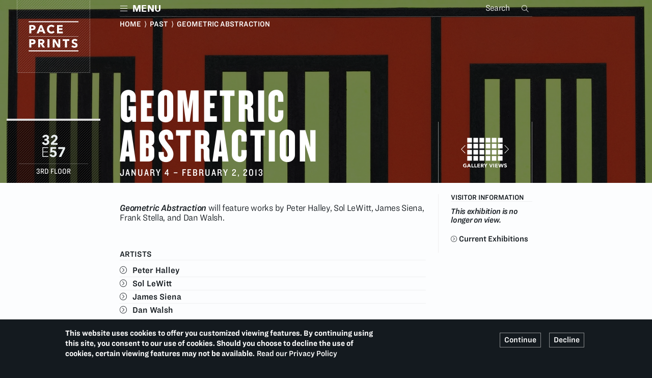

--- FILE ---
content_type: text/html; charset=UTF-8
request_url: https://paceprints.com/2013/geometric-abstraction
body_size: 12149
content:
<!DOCTYPE html>
<html  lang="en" dir="ltr" prefix="og: https://ogp.me/ns#">
  <head>
    <meta charset="utf-8" />
<meta name="description" content="Geometric Abstraction will feature works by Peter Halley, Sol LeWitt, James Siena, Frank Stella, and Dan Walsh." />
<link rel="icon" href="/themes/ps/favicon.ico" />
<link rel="mask-icon" href="/themes/ps/logo.svg" />
<link rel="icon" sizes="16x16" href="/themes/ps/icons/paceprints_16.png" />
<link rel="icon" sizes="32x32" href="/themes/ps/icons/paceprints_32.png" />
<link rel="icon" sizes="96x96" href="/themes/ps/icons/paceprints_96.png" />
<link rel="icon" sizes="192x192" href="/themes/ps/icons/paceprints_192.png" />
<link rel="apple-touch-icon" href="/themes/ps/icons/paceprints_06.png" />
<link rel="apple-touch-icon" sizes="72x72" href="/themes/ps/icons/paceprints_72.png" />
<link rel="apple-touch-icon" sizes="76x76" href="/themes/ps/icons/paceprints_76.png" />
<link rel="apple-touch-icon" sizes="114x114" href="/themes/ps/icons/paceprints_114.png" />
<link rel="apple-touch-icon" sizes="120x120" href="/themes/ps/icons/paceprints_120.png" />
<link rel="apple-touch-icon" sizes="144x144" href="/themes/ps/icons/paceprints_144.png" />
<link rel="apple-touch-icon" sizes="152x152" href="/themes/ps/icons/paceprints_152.png" />
<link rel="apple-touch-icon" sizes="180x180" href="/themes/ps/icons/paceprints_180.png" />
<link rel="apple-touch-icon-precomposed" href="/themes/ps/icons/paceprints_57.png" />
<link rel="apple-touch-icon-precomposed" sizes="72x72" href="/themes/ps/icons/paceprints_72.png" />
<link rel="apple-touch-icon-precomposed" sizes="76x76" href="/themes/ps/icons/paceprints_76.png" />
<link rel="apple-touch-icon-precomposed" sizes="114x114" href="/themes/ps/icons/paceprints_114.png" />
<link rel="apple-touch-icon-precomposed" sizes="120x120" href="/themes/ps/icons/paceprints_120.png" />
<link rel="apple-touch-icon-precomposed" sizes="144x144" href="/themes/ps/icons/paceprints_144.png" />
<link rel="apple-touch-icon-precomposed" sizes="152x152" href="/themes/ps/icons/paceprints_152.png" />
<link rel="apple-touch-icon-precomposed" sizes="180x180" href="/themes/ps/icons/paceprints_180.png" />
<meta property="og:site_name" content="Pace Prints" />
<meta property="og:type" content="Art Gallery" />
<meta property="og:description" content="Geometric Abstraction will feature works by Peter Halley, Sol LeWitt, James Siena, Frank Stella, and Dan Walsh." />
<meta property="og:image" content="https://paceprints.com/sites/default/files/styles/ps_1152_3_2/public/banners/262-014_Prisons.jpg?h=a05791ba" />
<meta property="og:image:type" content="image/png" />
<meta property="og:image:width" content="1200" />
<meta property="og:image:height" content="630" />
<meta property="og:image:alt" content="Pace Prints" />
<meta property="og:street_address" content="32 East 57th Street" />
<meta property="og:locality" content="New York" />
<meta property="og:region" content="NY" />
<meta property="og:postal_code" content="10022" />
<meta property="og:country_name" content="United States of America" />
<meta property="og:email" content="info@paceprints.com" />
<meta property="og:phone_number" content="1 212 421 3237" />
<meta name="theme-color" content="#141a1f" />
<meta name="MobileOptimized" content="480" />
<meta name="HandheldFriendly" content="true" />
<meta name="msapplication-square150x150logo" content="/themes/ps/icons/paceprints_150.png" />
<meta name="msapplication-square310x310logo" content="/themes/ps/icons/paceprints_310.png" />
<meta name="msapplication-square70x70logo" content="/themes/ps/icons/paceprints_70.png" />
<meta name="msapplication-wide310x150logo" content="/themes/ps/icons/paceprints_310_150.png" />
<meta name="msapplication-tilecolor" content="#141a1f" />
<meta name="Generator" content="Drupal 10 (https://www.drupal.org); Commerce 2" />
<meta name="viewport" content="width=device-width, initial-scale=1.0" />
<style>div#sliding-popup, div#sliding-popup .eu-cookie-withdraw-banner, .eu-cookie-withdraw-tab {background: #0779bf} div#sliding-popup.eu-cookie-withdraw-wrapper { background: transparent; } #sliding-popup h1, #sliding-popup h2, #sliding-popup h3, #sliding-popup p, #sliding-popup label, #sliding-popup div, .eu-cookie-compliance-more-button, .eu-cookie-compliance-secondary-button, .eu-cookie-withdraw-tab { color: #ffffff;} .eu-cookie-withdraw-tab { border-color: #ffffff;}</style>
<style media="only screen and (max-width:767px)">#marquee {background-image:  url('https://paceprints.com/sites/default/files/styles/ps_768_1_1/public/banners/262-014_Prisons.jpg?h=5cac9c38') !important;background-repeat: no-repeat !important;background-attachment: scroll !important;background-position: center top !important;z-index: auto;background-size: cover !important;-webkit-background-size: cover !important;-moz-background-size: cover !important;-o-background-size: cover !important;}</style>
<style media="all and (min-width: 768px)">#marquee {background-image:  url('/sites/default/files/styles/ps_1152_16_9/public/banners/262-014_Prisons.jpg?h=6234c345') !important;background-repeat: no-repeat !important;background-attachment: scroll !important;background-position: center top !important;z-index: auto;background-size: cover !important;-webkit-background-size: cover !important;-moz-background-size: cover !important;-o-background-size: cover !important;}</style>
<style media="all and (min-width: 768px) and (-webkit-min-device-pixel-ratio: 2), all and (min-width: 768px) and (min-resolution: 192dpi)">#marquee {background-image:  url('/sites/default/files/styles/ps_1536_16_9/public/banners/262-014_Prisons.jpg?h=6234c345') !important;background-repeat: no-repeat !important;background-attachment: scroll !important;background-position: center top !important;z-index: auto;background-size: cover !important;-webkit-background-size: cover !important;-moz-background-size: cover !important;-o-background-size: cover !important;}</style>
<style media="all and (min-width: 1200px)">#marquee {background-image:  url('/sites/default/files/styles/ps_1536_2_1/public/banners/262-014_Prisons.jpg?h=d59990b7') !important;background-repeat: no-repeat !important;background-attachment: scroll !important;background-position: center top !important;z-index: auto;background-size: cover !important;-webkit-background-size: cover !important;-moz-background-size: cover !important;-o-background-size: cover !important;}</style>
<style media="all and (min-width: 1200px) and (-webkit-min-device-pixel-ratio: 2), all and (min-width: 1200px) and (min-resolution: 192dpi)">#marquee {background-image:  url('/sites/default/files/styles/ps_2048_2_1/public/banners/262-014_Prisons.jpg?h=d59990b7') !important;background-repeat: no-repeat !important;background-attachment: scroll !important;background-position: center top !important;z-index: auto;background-size: cover !important;-webkit-background-size: cover !important;-moz-background-size: cover !important;-o-background-size: cover !important;}</style>

    <title>Geometric Abstraction | Pace Prints</title>
    <link rel="stylesheet" type="text/css" href="https://cloud.typography.com/7115316/7127612/css/fonts.css" />
    <link rel="stylesheet" media="all" href="/sites/default/files/css/css_uzLvG2240u-Brxk8SEzaiRIiWsr1W7aEAq5cD6yD1u4.css?delta=0&amp;language=en&amp;theme=ps&amp;include=[base64]" />
<link rel="stylesheet" media="all" href="/sites/default/files/css/css_vYe2AV-XEdKea2dU2loMtlONBJpPPgsItj593JK3clI.css?delta=1&amp;language=en&amp;theme=ps&amp;include=[base64]" />

    
  </head>
  <body class="anonymous path-node page-node-type-article has-glyphicons">
  <div id="ps-global-wrapper-outer">
  <div id="ps-global-wrapper">
    <a href="#main-content" class="visually-hidden focusable skip-link">
      Skip to main content
    </a>
    
      <div class="dialog-off-canvas-main-canvas" data-off-canvas-main-canvas>
              <div class="ps-cover"><div class="ps-cover-inner"></div></div>
    <header class="navbar Fixed navbar-default container-fluid" id="navbar" role="banner">
    <div class="ps-header">
        <div id="header-inner" class="clearfix">
            <div class="x-navbar-header">
          <div class="region region-navigation">
    <nav id="ps-nav"  id="block-sitebranding" class="ps-brand-block ps-desktop ps-frontpage" data-block-plugin-id="system_branding_block">
      <a class="logo navbar-btn pull-left" href="/home" title="Home" rel="home">
      <span class="ps-logo-img ps-logo-img-white"><img src="/themes/ps/logo.svg" alt="Home" /></span>
       <span class="ps-logo-img ps-logo-img-black"><img src="/themes/ps/logo_black.svg" alt="Home"></span>
      <div class="ps-sitename">Pace Prints</div>
    </a>

      </nav>
<section id="block-responsivemenumobileicon" class="col-xs-8 col-md-1 col-md-offset-2 responsive-menu-toggle-wrapper responsive-menu-toggle block block-responsive-menu block-responsive-menu-toggle clearfix" data-block-plugin-id="responsive_menu_toggle">
  
    

      <a id="toggle-icon" class="toggle responsive-menu-toggle-icon ps-mobile" title="Menu" href="#off-canvas">
  <span class="ps-nav-label">Pace Prints</span>
</a>
<a id="toggle-icon" class="toggle responsive-menu-toggle-icon ps-desktop" title="Menu" href="#off-canvas">
  <span class="ps-nav-label">Menu</span>
</a>

  </section>

<section class="views-exposed-form col-xs-4 col-md-7 ps-breadcrumbs block block-views block-views-exposed-filter-blockps-all-content-search-page-1 clearfix" data-drupal-selector="views-exposed-form-ps-all-content-search-page-1" id="block-exposedformps-all-content-searchpage-1" data-block-plugin-id="views_exposed_filter_block:ps_all_content_search-page_1">
  
    

      <form action="/search" method="get" id="views-exposed-form-ps-all-content-search-page-1" accept-charset="UTF-8">
  <div class="form--inline form-inline clearfix">
  <div class="form-item js-form-item form-type-textfield js-form-type-textfield form-item-search-terms js-form-item-search-terms form-no-label form-group">
  
  
  <input placeholder="Search" data-drupal-selector="edit-search-terms" class="form-text form-control" type="text" id="edit-search-terms" name="search_terms" value="" size="30" maxlength="128" />

  
  
  </div>
<div data-drupal-selector="edit-actions" class="form-actions form-group js-form-wrapper form-wrapper" id="edit-actions"><button data-drupal-selector="edit-submit-ps-all-content-search" class="button js-form-submit form-submit btn-primary btn" type="submit" id="edit-submit-ps-all-content-search" value="Search">Search</button></div>

</div>

</form>

  </section>

<section class="views-element-container col-xs-12 col-md-8 col-md-offset-2 block block-views block-views-blockps-node-view-block-1 clearfix" id="block-views-block-ps-node-view-block-1" data-block-plugin-id="views_block:ps_node_view-block_1">
  
    

      <div class="form-group"><div class="view view-ps-node-view view-id-ps_node_view view-display-id-block_1 js-view-dom-id-7b2e512de57def2521a9c50cf33e4793b6038d13f06a2d8345ab8f5d8f5804f2">
  
    
      <div class="view-header">
      
    </div>
      
      <div class="view-content">
          <div class="even"><div class="views-field views-field-nothing"><span class="field-content"><h5 class="ps-white ps-border-top ps-border-thin-white"><a href="/home">Home</a> &nbsp;&rang;&nbsp; <a href="/exhibitions/past">Past</a> &nbsp;&rang;&nbsp;  Geometric Abstraction</h5></span></div></div>

    </div>
  
          </div>
</div>

  </section>



  </div>

                      </div>

                          </div>
    </div>
    </header>
  

            
<div id="ps-page-bg-wrapper">
<div id="ps-page-bg-wrapper-inner">

            
<div id="main-wrapper">
  <div role="main" class="main-container container-fluid js-quickedit-main-content">
	<div id="ps-main-inner">
    <div class="row">

            
            
                  <section class="col-sm-12 ps-main-section">

                
                
                
                
                          <a id="main-content"></a>
            <div class="region region-content">
      <div class="row ps-3col-seven-marquee">
  
  <div id="marquee-wrapper">
    <div id="marquee" class="row ps-marquee">
  <div class="bs-region bs-region--marquee">
    <div class="block-region-marquee"><section data-block-plugin-id="simple_block:ps_spacer" class="block block-simple-block block-simple-blockps-spacer clearfix">
  
    

      &nbsp;
  </section>

</div>
  </div>
    </div>
</div>
  <div id="ps-content-region-wrapper">
<div class="ps-above-fold">
<div class="ps-above-fold-inner">
  <div class="row ps-content-row ps-content-row-top">
  <div class="col-sm-12 bs-region bs-region--top">
    <div class="block-region-top"><section class="views-element-container block block-views block-views-blockps-article-image-slider-block-2 clearfix" data-block-plugin-id="views_block:ps_article_image_slider-block_2">
  
    

      <div class="form-group"><div class="view view-ps-article-image-slider view-id-ps_article_image_slider view-display-id-block_2 js-view-dom-id-882e00e665c44a5947b13620c803eea91ffe7e3613cb697b51b3e0e87d521ae8">
  
    
      
      <div class="view-content">
          <div class="views-row even"><div class="views-field views-field-field-banner-image"><div class="field-content"></div></div><div class="views-field views-field-field-banner-image-1"><div class="field-content"></div></div></div>

    </div>
  
          </div>
</div>

  </section>

</div>
  </div>
</div>
  <div class="ps-spacer ps-spacer-top-top"></div>
  <div class="row ps-content-row ps-content-row-top-b">
  <div class="ps-desktop col-xs-12 col-sm-12 col-md-2 bs-region bs-region--top-left">
    <div class="block-region-top-left"><section data-block-plugin-id="simple_block:ps_spacer" class="block block-simple-block block-simple-blockps-spacer clearfix">
  
    

      &nbsp;
  </section>

</div>
  </div>
  
  
    <div class="col-xs-12 col-sm-12 col-md-1 bs-region bs-region--top-right">
    <div class="block-region-top-right"><section data-block-plugin-id="simple_block:ps_spacer" class="block block-simple-block block-simple-blockps-spacer clearfix">
  
    

      &nbsp;
  </section>

</div>
  </div>
</div>
  </div></div>
<div class="ps-below-fold"><div class="ps-below-fold-inner">
<div class="ps-spacer ps-spacer-top-mida"></div>


  <div class="row ps-content-row ps-row-lead ps-content-row-mid-a">
  <div class="col-xs-12 col-sm-12 col-md-2 bs-region bs-region--middle-a-left">
    <div class="block-region-middle-a-left"><section class="views-element-container block block-views block-views-blockps-node-view-block-5 clearfix" data-block-plugin-id="views_block:ps_node_view-block_5">
  
    

      <div class="form-group"><div class="ps-white ps-horizon-location ps-desktop view view-ps-node-view view-id-ps_node_view view-display-id-block_5 js-view-dom-id-82c0e673253110f54bbafbdedf43262aaaba2785c193e2381916a9edaa6bc9ec">
  
    
      <div class="view-header">
      
    </div>
      
      <div class="view-content">
          <div class="even"><div class="views-field views-field-nothing"><span class="field-content"><div class="ps-location-right">  <img width="108" height="162" src="/sites/default/files/2022-01/2022%20Logo%20Buttons_32E57%20simple.svg" alt="32E57" loading="lazy" class="img-responsive" />

 <div class="ps-point85 ps-white ps-condensed ps-upper ps-border-top ps-border-thin-white">3rd Floor</div></div></span></div></div>

    </div>
  
          </div>
</div>

  </section>

</div>
  </div>
  
    <div class="col-xs-12 col-sm-9 col-md-6 bs-region bs-region--middle-a-middle">
    <div class="block-region-middle-a-middle"><section class="views-element-container block block-views block-views-blockps-node-view-block-4 clearfix" data-block-plugin-id="views_block:ps_node_view-block_4">
  
    

      <div class="form-group"><div class="ps-white ps-horizon-title view view-ps-node-view view-id-ps_node_view view-display-id-block_4 js-view-dom-id-6e86fbfeed1bd944f37a38aaefe42e7ddb7fb1fcd4a630af10f929b3eee1096d">
  
    
      
      <div class="view-content">
          <div class="even"><div class="views-field views-field-nothing"><span class="field-content"><div class="ps-title-wrapper"><div class="ps-title-inner">
<div class="ps-leader">
<h1 class="ps-con ps-upper ps-mobile-block ps-fittext-lg">Geometric Abstraction</h1><span class="ps-edit"></span><h3 class="ps-subtitle ps-mobile-block"><time datetime="2013-01-04T12:00:00Z">January 4</time>&nbsp;&ndash; <time datetime="2013-02-02T12:00:00Z">February 2</time>, 2013</h3>   
</div></div></div>
</span></div><div class="views-field views-field-views-conditional-field-2"><span class="field-content"></span></div></div>

    </div>
  
            <div class="view-footer">
      <div class="ps-white ps-mobile view view-ps-node-view view-id-ps_node_view view-display-id-block_7 js-view-dom-id-384e7be7b87815b3c4b01bae66a88d2020777edcc6d3d27e9c56abd41621411f">
  
    
      
      <div class="view-content">
          <div class="even"><div class="views-field views-field-nothing"><span class="field-content"><div class="ps-border-top ps-border-thin-white ps-location-bottom"><div class="ps-max-67 ps-info">32E57 |  3rd Floor<br><br> </div></div></span></div></div>

    </div>
  
            <div class="view-footer">
      <div class="photoswipe-gallery ps-white ps-xs ps-install-launch-xs ps-abs-b-r view view-ps-article-image-slider view-id-ps_article_image_slider view-display-id-block_9 js-view-dom-id-c32749fe33d978caffe511c7655dad07db3b78a0073d703d2e8342a019a2d12e">
  
    
      
      <div class="view-content">
          <div class="views-row-1 views-row even"><div class="views-field views-field-field-images"><div class="field-content"><a href="https://paceprints.com/sites/default/files/styles/ps_1536_fit/public/article-images/2013-01-GeometricAbstraction_01.jpg" class="photoswipe" data-size="1500x852" data-overlay-title="Installation view of &quot;Geometric Abstraction&quot; (Frank Stella, Sol LeWitt)"><img src="/sites/default/files/styles/ps_transparent_2_1/public/article-images/2013-01-GeometricAbstraction_01.jpg.png" width="2" height="1" alt="Installation view of &quot;Geometric Abstraction&quot; (Frank Stella, Sol LeWitt)" loading="lazy" class="img-responsive" />

</a>
</div></div></div>
    <div class="views-row-2 views-row odd"><div class="views-field views-field-field-images"><div class="field-content"><a href="https://paceprints.com/sites/default/files/styles/ps_1536_fit/public/article-images/2013-01-GeometricAbstraction_02.jpg" class="photoswipe" data-size="1500x982" data-overlay-title="Installation view of &quot;Geometric Abstraction&quot; (Frank Stella)"><img src="/sites/default/files/styles/ps_transparent/public/article-images/2013-01-GeometricAbstraction_02.jpg.png" width="1" height="1" alt="Installation view of &quot;Geometric Abstraction&quot; (Frank Stella)" loading="lazy" class="img-responsive" />

</a>
</div></div></div>
    <div class="views-row-3 views-row even"><div class="views-field views-field-field-images"><div class="field-content"><a href="https://paceprints.com/sites/default/files/styles/ps_1536_fit/public/article-images/2013-01-GeometricAbstraction_03.jpg" class="photoswipe" data-size="1500x944" data-overlay-title="Installation view of &quot;Geometric Abstraction&quot; (Sol LeWitt, James Siena)"><img src="/sites/default/files/styles/ps_transparent/public/article-images/2013-01-GeometricAbstraction_03.jpg.png" width="1" height="1" alt="Installation view of &quot;Geometric Abstraction&quot; (Sol LeWitt, James Siena)" loading="lazy" class="img-responsive" />

</a>
</div></div></div>
    <div class="views-row-4 views-row odd"><div class="views-field views-field-field-images"><div class="field-content"><a href="https://paceprints.com/sites/default/files/styles/ps_1536_fit/public/article-images/2013-01-GeometricAbstraction_04.jpg" class="photoswipe" data-size="1500x918" data-overlay-title="Installation view of &quot;Geometric Abstraction&quot; (Dan Walsh, Frank Stella)"><img src="/sites/default/files/styles/ps_transparent/public/article-images/2013-01-GeometricAbstraction_04.jpg.png" width="1" height="1" alt="Installation view of &quot;Geometric Abstraction&quot; (Dan Walsh, Frank Stella)" loading="lazy" class="img-responsive" />

</a>
</div></div></div>
    <div class="views-row-5 views-row even"><div class="views-field views-field-field-images"><div class="field-content"><a href="https://paceprints.com/sites/default/files/styles/ps_1536_fit/public/article-images/2013-01-GeometricAbstraction_05.jpg" class="photoswipe" data-size="1500x1059" data-overlay-title="Installation view of &quot;Geometric Abstraction&quot; (Dan Walsh)"><img src="/sites/default/files/styles/ps_transparent/public/article-images/2013-01-GeometricAbstraction_05.jpg.png" width="1" height="1" alt="Installation view of &quot;Geometric Abstraction&quot; (Dan Walsh)" loading="lazy" class="img-responsive" />

</a>
</div></div></div>
    <div class="views-row-6 views-row odd"><div class="views-field views-field-field-images"><div class="field-content"><a href="https://paceprints.com/sites/default/files/styles/ps_1536_fit/public/article-images/2013-01-GeometricAbstraction_06.jpg" class="photoswipe" data-size="1500x809" data-overlay-title="Installation view of &quot;Geometric Abstraction&quot; (James Siena, Dan Walsh, Frank Stella) "><img src="/sites/default/files/styles/ps_transparent/public/article-images/2013-01-GeometricAbstraction_06.jpg.png" width="1" height="1" alt="Installation view of &quot;Geometric Abstraction&quot; (James Siena, Dan Walsh, Frank Stella) " loading="lazy" class="img-responsive" />

</a>
</div></div></div>
    <div class="views-row-7 views-row even"><div class="views-field views-field-field-images"><div class="field-content"><a href="https://paceprints.com/sites/default/files/styles/ps_1536_fit/public/article-images/2013-01-GeometricAbstraction_07.jpg" class="photoswipe" data-size="1300x1500" data-overlay-title="Installation view of &quot;Geometric Abstraction&quot; (James Siena)"><img src="/sites/default/files/styles/ps_transparent/public/article-images/2013-01-GeometricAbstraction_07.jpg.png" width="1" height="1" alt="Installation view of &quot;Geometric Abstraction&quot; (James Siena)" loading="lazy" class="img-responsive" />

</a>
</div></div></div>
    <div class="views-row-8 views-row odd"><div class="views-field views-field-field-images"><div class="field-content"><a href="https://paceprints.com/sites/default/files/styles/ps_1536_fit/public/article-images/2013-01-GeometricAbstraction_08.jpg" class="photoswipe" data-size="1500x955" data-overlay-title="Installation view of &quot;Geometric Abstraction&quot; (Peter Halley, James Siena, Dan Walsh)"><img src="/sites/default/files/styles/ps_transparent/public/article-images/2013-01-GeometricAbstraction_08.jpg.png" width="1" height="1" alt="Installation view of &quot;Geometric Abstraction&quot; (Peter Halley, James Siena, Dan Walsh)" loading="lazy" class="img-responsive" />

</a>
</div></div></div>
    <div class="views-row-9 views-row even"><div class="views-field views-field-field-images"><div class="field-content"><a href="https://paceprints.com/sites/default/files/styles/ps_1536_fit/public/article-images/2013-01-GeometricAbstraction_09.jpg" class="photoswipe" data-size="1282x1500" data-overlay-title="Installation view of &quot;Geometric Abstraction&quot; (Peter Halley)"><img src="/sites/default/files/styles/ps_transparent/public/article-images/2013-01-GeometricAbstraction_09.jpg.png" width="1" height="1" alt="Installation view of &quot;Geometric Abstraction&quot; (Peter Halley)" loading="lazy" class="img-responsive" />

</a>
</div></div></div>
    <div class="views-row-10 views-row odd"><div class="views-field views-field-field-images"><div class="field-content"><a href="https://paceprints.com/sites/default/files/styles/ps_1536_fit/public/article-images/2013-01-GeometricAbstraction_10.jpg" class="photoswipe" data-size="1500x1022" data-overlay-title="Installation view of &quot;Geometric Abstraction&quot; (James Siena)"><img src="/sites/default/files/styles/ps_transparent/public/article-images/2013-01-GeometricAbstraction_10.jpg.png" width="1" height="1" alt="Installation view of &quot;Geometric Abstraction&quot; (James Siena)" loading="lazy" class="img-responsive" />

</a>
</div></div></div>
    <div class="views-row-11 views-row even"><div class="views-field views-field-field-images"><div class="field-content"><a href="https://paceprints.com/sites/default/files/styles/ps_1536_fit/public/article-images/2013-01-GeometricAbstraction_11.jpg" class="photoswipe" data-size="1324x1500" data-overlay-title="Installation view of &quot;Geometric Abstraction&quot; (James Sienaa)"><img src="/sites/default/files/styles/ps_transparent/public/article-images/2013-01-GeometricAbstraction_11.jpg.png" width="1" height="1" alt="Installation view of &quot;Geometric Abstraction&quot; (James Sienaa)" loading="lazy" class="img-responsive" />

</a>
</div></div></div>
    <div class="views-row-12 views-row odd"><div class="views-field views-field-field-images"><div class="field-content"><a href="https://paceprints.com/sites/default/files/styles/ps_1536_fit/public/article-images/2013-01-GeometricAbstraction_12.jpg" class="photoswipe" data-size="1264x1500" data-overlay-title="Installation view of &quot;Geometric Abstraction&quot; (James Siena"><img src="/sites/default/files/styles/ps_transparent/public/article-images/2013-01-GeometricAbstraction_12.jpg.png" width="1" height="1" alt="Installation view of &quot;Geometric Abstraction&quot; (James Siena" loading="lazy" class="img-responsive" />

</a>
</div></div></div>

    </div>
  
          </div>

    </div>
    </div>

    </div>
    </div>
</div>

  </section>

<section data-block-plugin-id="simple_block:ps_spacer" class="block block-simple-block block-simple-blockps-spacer clearfix">
  
    

      &nbsp;
  </section>

</div>
  </div>
  
    <div class="col-xs-12 col-sm-3 col-md-2 bs-region bs-region--middle-a-right">
    <div class="block-region-middle-a-right"><section data-block-plugin-id="simple_block:ps_spacer" class="block block-simple-block block-simple-blockps-spacer clearfix">
  
    

      &nbsp;
  </section>

<section class="views-element-container block block-views block-views-blockps-article-image-slider-block-8 clearfix" data-block-plugin-id="views_block:ps_article_image_slider-block_8">
  
    

      <div class="form-group"><div class="photoswipe-gallery ps-horizon-location ps-white ps-sm ps-install-launch view view-ps-article-image-slider view-id-ps_article_image_slider view-display-id-block_8 js-view-dom-id-e45611af05cf09914cbab77864743790005794a657fd2038865fcb2a9ca69f72">
  
    
      
      <div class="view-content">
          <div class="views-row-1 views-row even"><div class="views-field views-field-field-images"><div class="field-content"><a href="https://paceprints.com/sites/default/files/styles/ps_1536_fit/public/article-images/2013-01-GeometricAbstraction_01.jpg" class="photoswipe" data-size="1500x852" data-overlay-title="Installation view of &quot;Geometric Abstraction&quot; (Frank Stella, Sol LeWitt)"><img src="/sites/default/files/styles/ps_transparent_2_1/public/article-images/2013-01-GeometricAbstraction_01.jpg.png" width="2" height="1" alt="Installation view of &quot;Geometric Abstraction&quot; (Frank Stella, Sol LeWitt)" loading="lazy" class="img-responsive" />

</a>
</div></div></div>
    <div class="views-row-2 views-row odd"><div class="views-field views-field-field-images"><div class="field-content"><a href="https://paceprints.com/sites/default/files/styles/ps_1536_fit/public/article-images/2013-01-GeometricAbstraction_02.jpg" class="photoswipe" data-size="1500x982" data-overlay-title="Installation view of &quot;Geometric Abstraction&quot; (Frank Stella)"><img src="/sites/default/files/styles/ps_transparent/public/article-images/2013-01-GeometricAbstraction_02.jpg.png" width="1" height="1" alt="Installation view of &quot;Geometric Abstraction&quot; (Frank Stella)" loading="lazy" class="img-responsive" />

</a>
</div></div></div>
    <div class="views-row-3 views-row even"><div class="views-field views-field-field-images"><div class="field-content"><a href="https://paceprints.com/sites/default/files/styles/ps_1536_fit/public/article-images/2013-01-GeometricAbstraction_03.jpg" class="photoswipe" data-size="1500x944" data-overlay-title="Installation view of &quot;Geometric Abstraction&quot; (Sol LeWitt, James Siena)"><img src="/sites/default/files/styles/ps_transparent/public/article-images/2013-01-GeometricAbstraction_03.jpg.png" width="1" height="1" alt="Installation view of &quot;Geometric Abstraction&quot; (Sol LeWitt, James Siena)" loading="lazy" class="img-responsive" />

</a>
</div></div></div>
    <div class="views-row-4 views-row odd"><div class="views-field views-field-field-images"><div class="field-content"><a href="https://paceprints.com/sites/default/files/styles/ps_1536_fit/public/article-images/2013-01-GeometricAbstraction_04.jpg" class="photoswipe" data-size="1500x918" data-overlay-title="Installation view of &quot;Geometric Abstraction&quot; (Dan Walsh, Frank Stella)"><img src="/sites/default/files/styles/ps_transparent/public/article-images/2013-01-GeometricAbstraction_04.jpg.png" width="1" height="1" alt="Installation view of &quot;Geometric Abstraction&quot; (Dan Walsh, Frank Stella)" loading="lazy" class="img-responsive" />

</a>
</div></div></div>
    <div class="views-row-5 views-row even"><div class="views-field views-field-field-images"><div class="field-content"><a href="https://paceprints.com/sites/default/files/styles/ps_1536_fit/public/article-images/2013-01-GeometricAbstraction_05.jpg" class="photoswipe" data-size="1500x1059" data-overlay-title="Installation view of &quot;Geometric Abstraction&quot; (Dan Walsh)"><img src="/sites/default/files/styles/ps_transparent/public/article-images/2013-01-GeometricAbstraction_05.jpg.png" width="1" height="1" alt="Installation view of &quot;Geometric Abstraction&quot; (Dan Walsh)" loading="lazy" class="img-responsive" />

</a>
</div></div></div>
    <div class="views-row-6 views-row odd"><div class="views-field views-field-field-images"><div class="field-content"><a href="https://paceprints.com/sites/default/files/styles/ps_1536_fit/public/article-images/2013-01-GeometricAbstraction_06.jpg" class="photoswipe" data-size="1500x809" data-overlay-title="Installation view of &quot;Geometric Abstraction&quot; (James Siena, Dan Walsh, Frank Stella) "><img src="/sites/default/files/styles/ps_transparent/public/article-images/2013-01-GeometricAbstraction_06.jpg.png" width="1" height="1" alt="Installation view of &quot;Geometric Abstraction&quot; (James Siena, Dan Walsh, Frank Stella) " loading="lazy" class="img-responsive" />

</a>
</div></div></div>
    <div class="views-row-7 views-row even"><div class="views-field views-field-field-images"><div class="field-content"><a href="https://paceprints.com/sites/default/files/styles/ps_1536_fit/public/article-images/2013-01-GeometricAbstraction_07.jpg" class="photoswipe" data-size="1300x1500" data-overlay-title="Installation view of &quot;Geometric Abstraction&quot; (James Siena)"><img src="/sites/default/files/styles/ps_transparent/public/article-images/2013-01-GeometricAbstraction_07.jpg.png" width="1" height="1" alt="Installation view of &quot;Geometric Abstraction&quot; (James Siena)" loading="lazy" class="img-responsive" />

</a>
</div></div></div>
    <div class="views-row-8 views-row odd"><div class="views-field views-field-field-images"><div class="field-content"><a href="https://paceprints.com/sites/default/files/styles/ps_1536_fit/public/article-images/2013-01-GeometricAbstraction_08.jpg" class="photoswipe" data-size="1500x955" data-overlay-title="Installation view of &quot;Geometric Abstraction&quot; (Peter Halley, James Siena, Dan Walsh)"><img src="/sites/default/files/styles/ps_transparent/public/article-images/2013-01-GeometricAbstraction_08.jpg.png" width="1" height="1" alt="Installation view of &quot;Geometric Abstraction&quot; (Peter Halley, James Siena, Dan Walsh)" loading="lazy" class="img-responsive" />

</a>
</div></div></div>
    <div class="views-row-9 views-row even"><div class="views-field views-field-field-images"><div class="field-content"><a href="https://paceprints.com/sites/default/files/styles/ps_1536_fit/public/article-images/2013-01-GeometricAbstraction_09.jpg" class="photoswipe" data-size="1282x1500" data-overlay-title="Installation view of &quot;Geometric Abstraction&quot; (Peter Halley)"><img src="/sites/default/files/styles/ps_transparent/public/article-images/2013-01-GeometricAbstraction_09.jpg.png" width="1" height="1" alt="Installation view of &quot;Geometric Abstraction&quot; (Peter Halley)" loading="lazy" class="img-responsive" />

</a>
</div></div></div>
    <div class="views-row-10 views-row odd"><div class="views-field views-field-field-images"><div class="field-content"><a href="https://paceprints.com/sites/default/files/styles/ps_1536_fit/public/article-images/2013-01-GeometricAbstraction_10.jpg" class="photoswipe" data-size="1500x1022" data-overlay-title="Installation view of &quot;Geometric Abstraction&quot; (James Siena)"><img src="/sites/default/files/styles/ps_transparent/public/article-images/2013-01-GeometricAbstraction_10.jpg.png" width="1" height="1" alt="Installation view of &quot;Geometric Abstraction&quot; (James Siena)" loading="lazy" class="img-responsive" />

</a>
</div></div></div>
    <div class="views-row-11 views-row even"><div class="views-field views-field-field-images"><div class="field-content"><a href="https://paceprints.com/sites/default/files/styles/ps_1536_fit/public/article-images/2013-01-GeometricAbstraction_11.jpg" class="photoswipe" data-size="1324x1500" data-overlay-title="Installation view of &quot;Geometric Abstraction&quot; (James Sienaa)"><img src="/sites/default/files/styles/ps_transparent/public/article-images/2013-01-GeometricAbstraction_11.jpg.png" width="1" height="1" alt="Installation view of &quot;Geometric Abstraction&quot; (James Sienaa)" loading="lazy" class="img-responsive" />

</a>
</div></div></div>
    <div class="views-row-12 views-row odd"><div class="views-field views-field-field-images"><div class="field-content"><a href="https://paceprints.com/sites/default/files/styles/ps_1536_fit/public/article-images/2013-01-GeometricAbstraction_12.jpg" class="photoswipe" data-size="1264x1500" data-overlay-title="Installation view of &quot;Geometric Abstraction&quot; (James Siena"><img src="/sites/default/files/styles/ps_transparent/public/article-images/2013-01-GeometricAbstraction_12.jpg.png" width="1" height="1" alt="Installation view of &quot;Geometric Abstraction&quot; (James Siena" loading="lazy" class="img-responsive" />

</a>
</div></div></div>

    </div>
  
          </div>
</div>

  </section>

</div>
  </div>
</div>
  

<div class="ps-spacer ps-spacer-mida-midb"></div>

    
  
  
<div class="ps-spacer ps-spacer-midb-midc"></div>

    <div class="row ps-content-row ps-content-row-mid-c">
  <div class="col-md-offset-2 col-xs-12 col-sm-12 col-md-6 bs-region bs-region--middle-c-left">
    <div class="block-region-middle-c-left"><section class="views-element-container block block-views block-views-blockps-node-view-block-3 clearfix" data-block-plugin-id="views_block:ps_node_view-block_3">
  
    

      <div class="form-group"><div class="ps-node-body view view-ps-node-view view-id-ps_node_view view-display-id-block_3 js-view-dom-id-13acf3c26d13b7eb594c13ebfe947ad7dccd04b9f81b210b6c60f2957e8e529b">
  
    
      <div class="view-header">
      
    </div>
      
      <div class="view-content">
          <div class="even"><div class="views-field views-field-body"><section class="field-content ps-node-body-text"><div id="ps-node-body-text-inner" class="ps-serif">
<p><em>Geometric Abstraction</em> will feature works by Peter Halley, Sol LeWitt, James Siena, Frank Stella, and Dan Walsh.</p>

</div>
<div class="ps-node-body-text-fade">
</div></section></div></div>

    </div>
  
            <div class="view-footer">
      <div class="ps-show-more-less">
<a id="ps-show-more"><span class="ti-arrow-circle-down ps-icon-inline ps-icon-inline-xxl"></span><h5 class="ps-point8">Read More</h5></a>
<a id="ps-show-less" class="ps-show-more-less-hide"><span class="ti-arrow-circle-up ps-icon-inline ps-icon-inline-xxl"></span><h5 class="ps-point8">Hide</h5></a>
</div><div class="ps-exhibition-video view view-ps-exhibition-video view-id-ps_exhibition_video view-display-id-block_1 js-view-dom-id-82f096a495e621b9ecb2ef36d1fc0483427d4210536df4936a8811fad18d0a69">
  
    
      
  
          </div>
<div class="ps-pager ps-pager-related clearfix view view-ps-related-content view-id-ps_related_content view-display-id-block_1 js-view-dom-id-0c3fb670d9792b0dde8ed2ae4c560e1aaa862fe89da95f1377f4c5181a893c68">
  
    
      <div class="view-header">
      <h5 class="ps-border-bottom ps-border-thin-gray ps-point9">Artists</h5>
    </div>
      
      <div class="view-content">
      



    <div  class="views-row views-row-first odd">
  
    <div class="views-field views-field-title"><span class="field-content"><h6 class="ps-point95 ps-inline"><span class="ti-arrow-circle-right ps-icon-inline">&nbsp;</span> <a href="/peter-halley" hreflang="en">Peter Halley</a></h6></span></div>

    </div>
  

    <div  class="views-row even">
  
    <div class="views-field views-field-title"><span class="field-content"><h6 class="ps-point95 ps-inline"><span class="ti-arrow-circle-right ps-icon-inline">&nbsp;</span> <a href="/sol-lewitt" hreflang="en">Sol LeWitt</a></h6></span></div>

    </div>
  

    <div  class="views-row odd">
  
    <div class="views-field views-field-title"><span class="field-content"><h6 class="ps-point95 ps-inline"><span class="ti-arrow-circle-right ps-icon-inline">&nbsp;</span> <a href="/james-siena" hreflang="en">James Siena</a></h6></span></div>

    </div>
  

    <div  class="views-row views-row-last even">
  
    <div class="views-field views-field-title"><span class="field-content"><h6 class="ps-point95 ps-inline"><span class="ti-arrow-circle-right ps-icon-inline">&nbsp;</span> <a href="/dan-walsh" hreflang="en">Dan Walsh</a></h6></span></div>

    </div>
  


    </div>
  
          </div>

    </div>
    </div>
</div>

  </section>

</div>
  </div>
  
    <div class="col-xs-12 col-sm-12 col-md-2 bs-region bs-region--middle-c-middle">
    <div class="block-region-middle-c-middle"><section class="views-element-container block block-views block-views-blockps-location-blocks-block-5 clearfix" data-block-plugin-id="views_block:ps_location_blocks-block_5">
  
    

      <div class="form-group"><div class="ps-border-left-md ps-border-thin-gray view view-ps-location-blocks view-id-ps_location_blocks view-display-id-block_5 js-view-dom-id-73a82dd41dc23a9c26cefc6e90b11747f2b70f55b49ec9abb4aa5f56632c49fb">
  
    
      
      <div class="view-empty">
      <h5 class="ps-point8 ps-no-padding ps-border-bottom ps-border-thin-black">Visitor Information</h5>
<div class="ps-serif-d ps-point9"><em>This exhibition is no longer on view.</em></div>
<br>
<h6 class="ps-point9 ps-demi"><a href="/exhibitions" class="ps-go">Current Exhibitions</a></h6><br>
    </div>
  
          </div>
</div>

  </section>

</div>
  </div>
  
    <div class="col-md-pull-10 col-xs-12 col-sm-12 col-md-2 bs-region bs-region--middle-c-right">
    <div class="block-region-middle-c-right"></div>
  </div>
</div>
  
<div class="ps-spacer ps-spacer-midc-midd"></div>

    <div class="row ps-content-row ps-content-row-mid-d">
  <div class="col-md-offset-2 col-xs-12 col-sm-12 col-md-8 bs-region bs-region--middle-d-left">
    <div class="block-region-middle-d-left"></div>
  </div>
  
  
    <div class="col-xs-12 col-sm-12 col-md-1 bs-region bs-region--middle-d-right">
    <div class="block-region-middle-d-right"><section data-block-plugin-id="simple_block:ps_spacer" class="block block-simple-block block-simple-blockps-spacer clearfix">
  
    

      &nbsp;
  </section>

</div>
  </div>
</div>
  
<div class="ps-spacer ps-spacer-midd-mide"></div>

      <div class="row ps-content-row ps-content-row-mid-e">
  <div class="col-xs-12 col-sm-6 col-md-6 bs-region bs-region--middle-e-left">
    <div class="block-region-middle-e-left"><section class="views-element-container block block-views block-views-blockps-exhibition-pager-block-2 clearfix" data-block-plugin-id="views_block:ps_exhibition_pager-block_2">
  
    

      <div class="form-group"><div class="ps-white view view-ps-exhibition-pager view-id-ps_exhibition_pager view-display-id-block_2 js-view-dom-id-4e224aa55c6ff5994c061d55c6ac6823aaf60fb63ddc7485b4c15b178742a151">
  
    
      
      <div class="view-content">
      
<div class="views-view-entity-pager entity-pager count-word-many">
  <div class="entity-pager-list clearfix">
            <div class="entity-pager-item entity-pager-item-prev">
          <a href="/2012/emilio-perez-unique-prints" hreflang="en"><div class="ps-prev-block"><span class="ps-inner">Last: <h6>Emilio Perez: Unique Prints</h6> (2012)</span></div></a>
        </div>
              <div class="entity-pager-item entity-pager-item-next">
          <a href="/2013/jane-hammond-collaged-monoprints" hreflang="en"></a>
        </div>
        </div>
</div>

    </div>
  
          </div>
</div>

  </section>

</div>
  </div>
  
  
    <div class="col-xs-12 col-sm-6 col-md-6 bs-region bs-region--middle-e-right">
    <div class="block-region-middle-e-right"><section class="views-element-container block block-views block-views-blockps-exhibition-pager-block-1 clearfix" data-block-plugin-id="views_block:ps_exhibition_pager-block_1">
  
    

      <div class="form-group"><div class="ps-white view view-ps-exhibition-pager view-id-ps_exhibition_pager view-display-id-block_1 js-view-dom-id-019881ab60541b84a3d94205fabd2af9acd6d185d998d467d67ac01111a4b5dd">
  
    
      
      <div class="view-content">
      
<div class="views-view-entity-pager entity-pager count-word-many">
  <div class="entity-pager-list clearfix">
            <div class="entity-pager-item entity-pager-item-prev">
          <a href="/2012/emilio-perez-unique-prints" hreflang="en"></a>
        </div>
              <div class="entity-pager-item entity-pager-item-next">
          <a href="/2013/jane-hammond-collaged-monoprints" hreflang="en"><div class="ps-next-block"><span class="ps-inner">Next: <h6>Jane Hammond: Collaged Monoprints</h6> (2013)</span></div></a>
        </div>
        </div>
</div>

    </div>
  
          </div>
</div>

  </section>

</div>
  </div>
</div>
  
<div class="ps-spacer ps-spacer-mide-bot"></div>

  
  
  

<div class="ps-spacer ps-spacer-bot-bot"></div>


  

<div class="ps-spacer ps-spacer-ef"></div>
</div></div>
</div>
</div>


  </div>

              </section>

                </div>
	</div>
  </div>
</div>


      <footer class="footer container-fluid" role="contentinfo">
      <div class="ps-footer">
      <div id="footer-bg-wrapper">
        <div id="footer-inner" class="clearfix">
        <div class="region region-footer">
    <section class="views-element-container col-sm-12 col-md-6 block block-views block-views-blockfront-page-content-block-5 clearfix" id="block-views-block-front-page-content-block-5" data-block-plugin-id="views_block:front_page_content-block_5">
  
    

      <div class="form-group"><div class="footer-locations ps-white view view-front-page-content view-id-front_page_content view-display-id-block_5 js-view-dom-id-11c2b0b4a4899cc35a2a328d0cac772963fd519a3fabee3362474cab5925685b">
  
    
      
      <div class="view-content">
          <div class="col col-xs-12 col-sm-6 views-row-1  views-row even"><div class="views-field views-field-nothing"><span class="field-content"><div class="ps-wrap">
	<span class="ps-footer-location-logo">  <a href="/pace-prints-536W22" hreflang="en"><img width="48" height="72" src="/sites/default/files/2022-06/2022%20Logo%20Buttons_536W22%20simple.svg" alt="536W22" loading="lazy" class="img-responsive" />
</a>
</span>
	<div class="ps-pad-top3"><div class="ps-bold ps-upper"><a href="/pace-prints-536W22" hreflang="en">Pace Prints</a></div> 
<div class="ps-bold ps-upper ps-point9">536 West 22nd Street</div>
<div class="ps-upper ps-point9">New York, NY 10011</div>
<div class="ps-point9">T.  <a href="tel:12126296100">1 212 629 6100</a></div>
<br>
<div class="ps-point9"><p>Tuesday–Saturday, 10–6</p></div>

                               <span class="ps-edit"></span>
</div>
</div>

</span></div></div>

    </div>
  
          </div>
</div>

  </section>

<section id="block-webform" class="ps-white col-xs-12 col-md-3 ps-mini-form ps-footer-block block block-webform block-webform-block clearfix" data-block-plugin-id="webform_block">
  
    

      <span id="webform-submission-mailchimp-signup-node-405-form-ajax-content"></span><div id="webform-submission-mailchimp-signup-node-405-form-ajax" class="webform-ajax-form-wrapper" data-effect="fade" data-progress-type="fullscreen">
<div id="ps-form-wrapper">
<form class="webform-submission-form webform-submission-add-form webform-submission-mailchimp-signup-form webform-submission-mailchimp-signup-add-form webform-submission-mailchimp-signup-node-405-form webform-submission-mailchimp-signup-node-405-add-form js-webform-details-toggle webform-details-toggle" data-drupal-selector="webform-submission-mailchimp-signup-node-405-add-form" action="/2013/geometric-abstraction" method="post" id="webform-submission-mailchimp-signup-node-405-add-form" accept-charset="UTF-8">
  
  <div id="edit-header-text" class="form-item js-form-item form-type-processed-text js-form-type-processed-text form-item- js-form-item- form-no-label form-group">
  
  
  <div class="ps-demi">Get our email updates</div>

  
  
  </div>
<div class="form-item js-form-item form-type-email js-form-type-email form-item-email-address js-form-item-email-address form-group">
      <label for="edit-email-address" class="control-label">Email address</label>
  
  
  <input autocomplete="email" data-drupal-selector="edit-email-address" class="form-email form-control" type="email" id="edit-email-address" name="email_address" value="" size="60" maxlength="254" placeholder="Your email address" />

  
  
  </div>
<div class="js-webform-states-hidden form-actions webform-actions form-group js-form-wrapper form-wrapper" data-drupal-selector="edit-actions" data-drupal-states="{&quot;visible&quot;:{&quot;.webform-submission-mailchimp-signup-node-405-add-form :input[name=\u0022email_address\u0022]&quot;:{&quot;filled&quot;:true}}}" id="edit-actions--2"><button class="webform-button--submit button button--primary js-form-submit form-submit btn-primary btn" data-drupal-selector="edit-actions-submit" data-disable-refocus="true" type="submit" id="edit-actions-submit" name="op" value="Sign Up">Sign Up</button>
</div>
<input autocomplete="off" data-drupal-selector="form-rgh2npqdm-npqpbck8faeqsbxf1hfmn6yxpe0c1vzn4" type="hidden" name="form_build_id" value="form-rgH2nPqDM_NPQpbCk8faeqsbxf1hFmN6yXpE0C1VZN4" /><input data-drupal-selector="edit-webform-submission-mailchimp-signup-node-405-add-form" type="hidden" name="form_id" value="webform_submission_mailchimp_signup_node_405_add_form" />

  
</form>
</div>
</div>
  </section>

<nav role="navigation" aria-labelledby="block-socialmediaplatforms-menu" id="block-socialmediaplatforms" class="ps-themify ps-themify-sm col-xs-12 col-md-3 ps-footer-block" data-block-plugin-id="system_menu_block:social-media-platforms">
            
  <h2 class="visually-hidden" id="block-socialmediaplatforms-menu">Social Media Platforms</h2>
  

        
      <ul class="menu menu--social-media-platforms nav">
                      <li class="first">
                                        <a href="https://www.artsy.net/pace-prints" class="ti-artsy" target="_blank">Artsy</a>
              </li>
                      <li>
                                        <a href="http://facebook.com/paceprintsny" class="ti-facebook" target="_blank">Facebook</a>
              </li>
                      <li>
                                        <a href="http://instagram.com/paceprints" class="ti-instagram" target="_blank">Instagram</a>
              </li>
                      <li>
                                        <a href="http://twitter.com/paceprints" class="ti-twitter-alt" target="_blank">Twitter</a>
              </li>
                      <li class="last">
                                        <a href="https://vimeo.com/paceprints" class="ti-vimeo-alt" target="_blank">Vimeo</a>
              </li>
        </ul>
  

  </nav>
<nav role="navigation" aria-labelledby="block-footeradditionallinks-menu" id="block-footeradditionallinks" class="col-xs-12 col-md-6 ps-white col-md-offset-6" data-block-plugin-id="system_menu_block:footer-additional-links">
            
  <h2 class="visually-hidden" id="block-footeradditionallinks-menu">Footer Additional Links</h2>
  

        
      <ul class="menu menu--footer-additional-links nav">
                      <li class="first">
                                        <a href="/privacy" class="ps-white ps-go" data-drupal-link-system-path="privacy">Privacy Policy</a>
              </li>
                      <li>
                                        <a href="/accessibility" class="ps-white ps-go" data-drupal-link-system-path="accessibility">Accessibility</a>
              </li>
                      <li class="last">
                                        <a href="/report" class="ps-white ps-go ps-report" target="_blank" data-drupal-link-system-path="report">Report an Issue</a>
              </li>
        </ul>
  

  </nav>
<section id="block-loginformpopup" class="col-xs-12 ps-breadcrumbs ps-client-menu ps-white block block-login-popup block-login-form-popup clearfix" data-block-plugin-id="login_form_popup">
  
    

      <div class="Login-popup-link"><a href="/user/login" class="use-ajax login-popup-form" data-dialog-type="modal">Log in</a></div>
  </section>


  </div>

        </div>
      </div>
      </div>
    </footer>
  
</div>
</div>

  </div>

    <div class="off-canvas-wrapper"><div id="off-canvas">
              <ul>
                    <li class="menu-item--_ac435ea-2875-4bbf-aecf-7b30ed350fa4 menu-name--main">
        <a href="/home" data-drupal-link-system-path="home">Home</a>
              </li>
                <li class="menu-item--_8417c84-7645-4e26-a51a-b989921a10c5 menu-name--main">
        <a href="/artists" data-drupal-link-system-path="artists">Artists</a>
              </li>
                <li class="menu-item--cbce0b0b-af75-4ae6-8cab-6f614bf647c2 menu-name--main">
        <a href="/exhibitions" title="Current and Upcoming Exhibitions " data-drupal-link-system-path="exhibitions">Current Exhibitions &amp; Art Fairs</a>
              </li>
                <li class="menu-item--_b241fcb-2647-45ad-917e-dfa0a076f8dc menu-name--main">
        <a href="/viewing-rooms" data-drupal-link-system-path="viewing-rooms">Viewing Rooms</a>
              </li>
                <li class="menu-item--_82da6c4-d7bc-46a6-b503-bb04212bb06d menu-name--main">
        <a href="/releases" data-drupal-link-system-path="releases">Online Releases</a>
              </li>
                <li class="menu-item--f36394e6-ebc3-4581-ad0e-befe946b2022 menu-name--main">
        <a href="/exhibitions/past" title="Search Past Exhibitions" data-drupal-link-system-path="exhibitions/past">Past Exhibitions</a>
              </li>
                <li class="menu-item--f06a4291-e752-4f6d-9820-a671158af1ba menu-name--main">
        <a href="/news" data-drupal-link-system-path="news">News</a>
              </li>
                <li class="menu-item--bf61b944-bf65-4cd2-9721-b737b9c29535 menu-name--main">
        <a href="/videos" data-drupal-link-system-path="videos">Videos</a>
              </li>
                <li class="menu-item--c903e55f-3866-46bf-b37a-c2244e4ec72a menu-name--main">
        <a href="/techniques" data-drupal-link-system-path="node/3060">Printmaking Techniques</a>
              </li>
                <li class="menu-item--_6fec406-6b4c-4293-9d3b-62e8ef17ed10 menu-name--main">
        <a href="/about" data-drupal-link-system-path="node/3059">About</a>
              </li>
                <li class="menu-item--_b969bac-90a2-4f6f-8762-f9cfdfdc52dc menu-name--main">
        <a href="/visit-contact" data-drupal-link-system-path="visit-contact">Visitor and Contact Information</a>
              </li>
        </ul>
  

</div></div>
    </div>
    </div>
    <script type="application/json" data-drupal-selector="drupal-settings-json">{"path":{"baseUrl":"\/","pathPrefix":"","currentPath":"node\/405","currentPathIsAdmin":false,"isFront":false,"currentLanguage":"en"},"pluralDelimiter":"\u0003","suppressDeprecationErrors":true,"ajaxPageState":{"libraries":"[base64]","theme":"ps","theme_token":null},"ajaxTrustedUrl":{"form_action_p_pvdeGsVG5zNF_XLGPTvYSKCf43t8qZYSwcfZl2uzM":true,"\/2013\/geometric-abstraction?ajax_form=1":true,"\/search":true},"responsive_menu":{"position":"left","theme":"theme-dark","pagedim":"none","modifyViewport":true,"use_bootstrap":false,"breakpoint":"all and (min-width: 992px)","drag":false},"webform":{"dialog":{"options":{"narrow":{"title":"Narrow","width":600},"normal":{"title":"Normal","width":800},"wide":{"title":"Wide","width":1000}},"entity_type":"node","entity_id":"405"}},"eu_cookie_compliance":{"cookie_policy_version":"1.0.0","popup_enabled":true,"popup_agreed_enabled":false,"popup_hide_agreed":false,"popup_clicking_confirmation":false,"popup_scrolling_confirmation":false,"popup_html_info":"\u003Cdiv aria-labelledby=\u0022popup-text\u0022  class=\u0022eu-cookie-compliance-banner eu-cookie-compliance-banner-info eu-cookie-compliance-banner--opt-in\u0022\u003E\n  \u003Cdiv class=\u0022popup-content info eu-cookie-compliance-content\u0022\u003E\n        \u003Cdiv id=\u0022popup-text\u0022 class=\u0022eu-cookie-compliance-message\u0022 role=\u0022document\u0022\u003E\n      \u003Cp\u003EThis website uses cookies to offer you customized viewing features. By continuing using this site, you consent to our use of cookies. Should you choose to decline the use of cookies, certain viewing features may not be available.\u003C\/p\u003E\n              \u003Cbutton type=\u0022button\u0022 class=\u0022find-more-button eu-cookie-compliance-more-button\u0022\u003ERead our Privacy Policy\u003C\/button\u003E\n          \u003C\/div\u003E\n\n    \n    \u003Cdiv id=\u0022popup-buttons\u0022 class=\u0022eu-cookie-compliance-buttons\u0022\u003E\n            \u003Cbutton type=\u0022button\u0022 class=\u0022agree-button eu-cookie-compliance-secondary-button\u0022\u003EContinue\u003C\/button\u003E\n              \u003Cbutton type=\u0022button\u0022 class=\u0022decline-button eu-cookie-compliance-default-button\u0022\u003EDecline\u003C\/button\u003E\n          \u003C\/div\u003E\n  \u003C\/div\u003E\n\u003C\/div\u003E","use_mobile_message":false,"mobile_popup_html_info":"\u003Cdiv aria-labelledby=\u0022popup-text\u0022  class=\u0022eu-cookie-compliance-banner eu-cookie-compliance-banner-info eu-cookie-compliance-banner--opt-in\u0022\u003E\n  \u003Cdiv class=\u0022popup-content info eu-cookie-compliance-content\u0022\u003E\n        \u003Cdiv id=\u0022popup-text\u0022 class=\u0022eu-cookie-compliance-message\u0022 role=\u0022document\u0022\u003E\n      \n              \u003Cbutton type=\u0022button\u0022 class=\u0022find-more-button eu-cookie-compliance-more-button\u0022\u003ERead our Privacy Policy\u003C\/button\u003E\n          \u003C\/div\u003E\n\n    \n    \u003Cdiv id=\u0022popup-buttons\u0022 class=\u0022eu-cookie-compliance-buttons\u0022\u003E\n            \u003Cbutton type=\u0022button\u0022 class=\u0022agree-button eu-cookie-compliance-secondary-button\u0022\u003EContinue\u003C\/button\u003E\n              \u003Cbutton type=\u0022button\u0022 class=\u0022decline-button eu-cookie-compliance-default-button\u0022\u003EDecline\u003C\/button\u003E\n          \u003C\/div\u003E\n  \u003C\/div\u003E\n\u003C\/div\u003E","mobile_breakpoint":768,"popup_html_agreed":false,"popup_use_bare_css":false,"popup_height":"auto","popup_width":"100%","popup_delay":300,"popup_link":"\/privacy","popup_link_new_window":true,"popup_position":false,"fixed_top_position":true,"popup_language":"en","store_consent":false,"better_support_for_screen_readers":true,"cookie_name":"","reload_page":false,"domain":"","domain_all_sites":false,"popup_eu_only":false,"popup_eu_only_js":false,"cookie_lifetime":7,"cookie_session":0,"set_cookie_session_zero_on_disagree":0,"disagree_do_not_show_popup":false,"method":"opt_in","automatic_cookies_removal":true,"allowed_cookies":"","withdraw_markup":"\u003Cbutton type=\u0022button\u0022 class=\u0022eu-cookie-withdraw-tab\u0022\u003E\u003C\/button\u003E\n\u003Cdiv aria-labelledby=\u0022popup-text\u0022 class=\u0022eu-cookie-withdraw-banner\u0022\u003E\n  \u003Cdiv class=\u0022popup-content info eu-cookie-compliance-content\u0022\u003E\n    \u003Cdiv id=\u0022popup-text\u0022 class=\u0022eu-cookie-compliance-message\u0022 role=\u0022document\u0022\u003E\n      \u003Ch2\u003EWe use cookies on this site to enhance your user experience\u003C\/h2\u003E\u003Cp\u003EYou have given your consent for us to set cookies.\u003C\/p\u003E\n    \u003C\/div\u003E\n    \u003Cdiv id=\u0022popup-buttons\u0022 class=\u0022eu-cookie-compliance-buttons\u0022\u003E\n      \u003Cbutton type=\u0022button\u0022 class=\u0022eu-cookie-withdraw-button \u0022\u003EWithdraw consent\u003C\/button\u003E\n    \u003C\/div\u003E\n  \u003C\/div\u003E\n\u003C\/div\u003E","withdraw_enabled":false,"reload_options":0,"reload_routes_list":"","withdraw_button_on_info_popup":false,"cookie_categories":[],"cookie_categories_details":[],"enable_save_preferences_button":true,"cookie_value_disagreed":"0","cookie_value_agreed_show_thank_you":"1","cookie_value_agreed":"2","containing_element":"body","settings_tab_enabled":false,"olivero_primary_button_classes":"","olivero_secondary_button_classes":"","close_button_action":"close_banner","open_by_default":true,"modules_allow_popup":true,"hide_the_banner":false,"geoip_match":true},"bootstrap":{"forms_has_error_value_toggle":1,"popover_enabled":1,"popover_animation":1,"popover_auto_close":1,"popover_container":"body","popover_content":"","popover_delay":"0","popover_html":0,"popover_placement":"right","popover_selector":"","popover_title":"","popover_trigger":"click","tooltip_enabled":1,"tooltip_animation":1,"tooltip_container":"body","tooltip_delay":"0","tooltip_html":0,"tooltip_placement":"auto left","tooltip_selector":"","tooltip_trigger":"hover"},"ajax":{"edit-actions-submit":{"callback":"::submitAjaxForm","event":"click","effect":"fade","speed":500,"progress":{"type":"fullscreen","message":""},"disable-refocus":true,"url":"\/2013\/geometric-abstraction?ajax_form=1","httpMethod":"POST","dialogType":"ajax","submit":{"_triggering_element_name":"op","_triggering_element_value":"Sign Up"}}},"photoswipe":{"options":{"showAnimationDuration":333,"hideAnimationDuration":333,"showHideOpacity":false,"bgOpacity":1,"spacing":0.12,"allowPanToNext":true,"maxSpreadZoom":2,"loop":true,"pinchToClose":true,"closeOnScroll":true,"closeOnVerticalDrag":true,"mouseUsed":false,"escKey":true,"arrowKeys":true,"history":true,"errorMsg":"\u003Cdiv class=\u0022pswp__error-msg\u0022\u003E\u003Ca href=\u0022%url%\u0022 target=\u0022_blank\u0022\u003EThe image\u003C\/a\u003E could not be loaded.\u003C\/div\u003E","preload":[1,1],"mainClass":null,"focus":true,"modal":true},"container":"\u003Cdiv class=\u0022pswp\u0022 tabindex=\u0022-1\u0022 role=\u0022dialog\u0022 aria-hidden=\u0022true\u0022\u003E\n\n    \u003Cdiv class=\u0022pswp__bg\u0022\u003E\u003C\/div\u003E\n\n    \u003Cdiv class=\u0022pswp__scroll-wrap\u0022\u003E\n\n    \n    \u003Cdiv class=\u0022pswp__container\u0022\u003E\n      \u003Cdiv class=\u0022pswp__item\u0022\u003E\u003C\/div\u003E\n      \u003Cdiv class=\u0022pswp__item\u0022\u003E\u003C\/div\u003E\n      \u003Cdiv class=\u0022pswp__item\u0022\u003E\u003C\/div\u003E\n    \u003C\/div\u003E\n\n        \u003Cdiv class=\u0022pswp__ui pswp__ui--hidden\u0022\u003E\n\n      \u003Cdiv class=\u0022pswp__top-bar\u0022\u003E\n\n        \n        \u003Cdiv class=\u0022pswp__counter\u0022\u003E\u003C\/div\u003E\n\n        \u003Cbutton class=\u0022pswp__button pswp__button--close\u0022 title=\u0022Close (Esc)\u0022\u003E\u003C\/button\u003E\n\n\n        \n        \u003Cdiv class=\u0022pswp__preloader\u0022\u003E\n          \u003Cdiv class=\u0022pswp__preloader__icn\u0022\u003E\n            \u003Cdiv class=\u0022pswp__preloader__cut\u0022\u003E\n              \u003Cdiv class=\u0022pswp__preloader__donut\u0022\u003E\u003C\/div\u003E\n            \u003C\/div\u003E\n          \u003C\/div\u003E\n        \u003C\/div\u003E\n      \u003C\/div\u003E\n\n      \u003Cdiv class=\u0022pswp__share-modal pswp__share-modal--hidden pswp__single-tap\u0022\u003E\n        \u003Cdiv class=\u0022pswp__share-tooltip\u0022\u003E\u003C\/div\u003E\n      \u003C\/div\u003E\n\n      \u003Cbutton class=\u0022pswp__button pswp__button--arrow--left\u0022 title=\u0022Previous (arrow left)\u0022\u003E\n      \u003C\/button\u003E\n\n      \u003Cbutton class=\u0022pswp__button pswp__button--arrow--right\u0022 title=\u0022Next (arrow right)\u0022\u003E\n      \u003C\/button\u003E\n\n      \u003Cdiv class=\u0022pswp__caption\u0022\u003E\n        \u003Cdiv class=\u0022pswp__caption__center\u0022\u003E\u003C\/div\u003E\n      \u003C\/div\u003E\n\n    \u003C\/div\u003E\n\n  \u003C\/div\u003E\n\n\u003C\/div\u003E\n"},"views":{"ajax_path":"\/views\/ajax","ajaxViews":{"views_dom_id:11c2b0b4a4899cc35a2a328d0cac772963fd519a3fabee3362474cab5925685b":{"view_name":"front_page_content","view_display_id":"block_5","view_args":"","view_path":"\/node\/405","view_base_path":null,"view_dom_id":"11c2b0b4a4899cc35a2a328d0cac772963fd519a3fabee3362474cab5925685b","pager_element":0}}},"user":{"uid":0,"permissionsHash":"d1b8c535a9e029f9f88c389a47722125cf17f7b32a1baa468ab4c9d62ddca800"}}</script>
<script src="/sites/default/files/js/js_tVBBtf3Gjwz5wpeELG2jn677a3HtShkxUrk-4VmGvRo.js?scope=footer&amp;delta=0&amp;language=en&amp;theme=ps&amp;include=[base64]"></script>
<script src="/modules/contrib/eu_cookie_compliance/js/eu_cookie_compliance.min.js?v=10.2.4" defer></script>
<script src="/sites/default/files/js/js_fceZ3ZFIBR41zPJewjBe18tfgtuwJzB2b-4O6yJpJeI.js?scope=footer&amp;delta=2&amp;language=en&amp;theme=ps&amp;include=[base64]"></script>

  </body>
</html>


--- FILE ---
content_type: text/css
request_url: https://cloud.typography.com/7115316/7127612/css/fonts.css
body_size: 431833
content:

/*
	Copyright (C) 2011-2022 Hoefler & Co.
	This software is the property of Hoefler & Co. (H&Co).
	Your right to access and use this software is subject to the
	applicable License Agreement, or Terms of Service, that exists
	between you and H&Co. If no such agreement exists, you may not
	access or use this software for any purpose.
	This software may only be hosted at the locations specified in
	the applicable License Agreement or Terms of Service, and only
	for the purposes expressly set forth therein. You may not copy,
	modify, convert, create derivative works from or distribute this
	software in any way, or make it accessible to any third party,
	without first obtaining the written permission of H&Co.
	For more information, please visit us at http://typography.com.
	382455-134065-20220113
*/

@font-face{ font-family: "Knockout 67 A"; src: url([data-uri]); font-weight:400; font-style:normal; } @font-face{ font-family: "Knockout 67 B"; src: url([data-uri]); font-weight:400; font-style:normal; } @font-face{ font-family: "Knockout 68 A"; src: url([data-uri]); font-weight:400; font-style:normal; } @font-face{ font-family: "Knockout 68 B"; src: url([data-uri]); font-weight:400; font-style:normal; } @font-face{ font-family: "Knockout 69 A"; src: url([data-uri]); font-weight:400; font-style:normal; } @font-face{ font-family: "Knockout 69 B"; src: url([data-uri]); font-weight:400; font-style:normal; } @font-face{ font-family: "Knockout 70 A"; src: url([data-uri]); font-weight:400; font-style:normal; } @font-face{ font-family: "Knockout 70 B"; src: url([data-uri]); font-weight:400; font-style:normal; } @font-face{ font-family: "Knockout 27 A"; src: url([data-uri]); font-weight:400; font-style:normal; } @font-face{ font-family: "Knockout 27 B"; src: url([data-uri]); font-weight:400; font-style:normal; } @font-face{ font-family: "Knockout 30 A"; src: url([data-uri]); font-weight:400; font-style:normal; } @font-face{ font-family: "Knockout 30 B"; src: url([data-uri]); font-weight:400; font-style:normal; } @font-face{ font-family: "Ringside Narrow SSm A"; src: url([data-uri]); font-weight:300; font-style:normal; } @font-face{ font-family: "Ringside Narrow SSm B"; src: url([data-uri]); font-weight:300; font-style:normal; } @font-face{ font-family: "Ringside Narrow SSm A"; src: url([data-uri]); font-weight:300; font-style:italic; } @font-face{ font-family: "Ringside Narrow SSm B"; src: url([data-uri]); font-weight:300; font-style:italic; } @font-face{ font-family: "Ringside Narrow SSm A"; src: url([data-uri]); font-weight:500; font-style:normal; } @font-face{ font-family: "Ringside Narrow SSm B"; src: url([data-uri]); font-weight:500; font-style:normal; } @font-face{ font-family: "Ringside Narrow SSm A"; src: url([data-uri]); font-weight:500; font-style:italic; } @font-face{ font-family: "Ringside Narrow SSm B"; src: url([data-uri]); font-weight:500; font-style:italic; } @font-face{ font-family: "Ringside Narrow SSm A"; src: url([data-uri]); font-weight:700; font-style:normal; } @font-face{ font-family: "Ringside Narrow SSm B"; src: url([data-uri]); font-weight:700; font-style:normal; } @font-face{ font-family: "Ringside Narrow SSm A"; src: url([data-uri]); font-weight:700; font-style:italic; } @font-face{ font-family: "Ringside Narrow SSm B"; src: url([data-uri]); font-weight:700; font-style:italic; } @font-face{ font-family: "Ringside Narrow SSm A"; src: url([data-uri]); font-weight:800; font-style:normal; } @font-face{ font-family: "Ringside Narrow SSm B"; src: url([data-uri]); font-weight:800; font-style:normal; } @font-face{ font-family: "Ringside Narrow SSm A"; src: url([data-uri]); font-weight:800; font-style:italic; } @font-face{ font-family: "Ringside Narrow SSm B"; src: url([data-uri]); font-weight:800; font-style:italic; } @font-face{ font-family: "Ringside Regular SSm A"; src: url([data-uri]); font-weight:300; font-style:normal; } @font-face{ font-family: "Ringside Regular SSm B"; src: url([data-uri]); font-weight:300; font-style:normal; } @font-face{ font-family: "Ringside Regular SSm A"; src: url([data-uri]); font-weight:300; font-style:italic; } @font-face{ font-family: "Ringside Regular SSm B"; src: url([data-uri]); font-weight:300; font-style:italic; } @font-face{ font-family: "Ringside Regular SSm A"; src: url([data-uri]); font-weight:500; font-style:normal; } @font-face{ font-family: "Ringside Regular SSm B"; src: url([data-uri]); font-weight:500; font-style:normal; } @font-face{ font-family: "Ringside Regular SSm A"; src: url([data-uri]); font-weight:500; font-style:italic; } @font-face{ font-family: "Ringside Regular SSm B"; src: url([data-uri]); font-weight:500; font-style:italic; } @font-face{ font-family: "Ringside Regular SSm A"; src: url([data-uri]); font-weight:700; font-style:normal; } @font-face{ font-family: "Ringside Regular SSm B"; src: url([data-uri]); font-weight:700; font-style:normal; } @font-face{ font-family: "Ringside Regular SSm A"; src: url([data-uri]); font-weight:700; font-style:italic; } @font-face{ font-family: "Ringside Regular SSm B"; src: url([data-uri]); font-weight:700; font-style:italic; } @font-face{ font-family: "Ringside Regular SSm A"; src: url([data-uri]); font-weight:800; font-style:normal; } @font-face{ font-family: "Ringside Regular SSm B"; src: url([data-uri]); font-weight:800; font-style:normal; } @font-face{ font-family: "Ringside Regular SSm A"; src: url([data-uri]); font-weight:800; font-style:italic; } @font-face{ font-family: "Ringside Regular SSm B"; src: url([data-uri]); font-weight:800; font-style:italic; } @font-face{ font-family: "Ringside Condensed SSm A"; src: url([data-uri]); font-weight:400; font-style:normal; } @font-face{ font-family: "Ringside Condensed SSm B"; src: url([data-uri]); font-weight:400; font-style:normal; } @font-face{ font-family: "Tungsten Cond A"; src: url([data-uri]); font-weight:500; font-style:normal; } @font-face{ font-family: "Tungsten Cond B"; src: url([data-uri]); font-weight:500; font-style:normal; } 

--- FILE ---
content_type: image/svg+xml
request_url: https://paceprints.com/themes/ps/logo_black.svg
body_size: 2401
content:
<?xml version="1.0" encoding="utf-8"?>
<!-- Generator: Adobe Illustrator 24.0.3, SVG Export Plug-In . SVG Version: 6.00 Build 0)  -->
<svg version="1.1" id="Layer_1" xmlns="http://www.w3.org/2000/svg" xmlns:xlink="http://www.w3.org/1999/xlink" x="0px" y="0px"
	 viewBox="0 0 144 144" style="enable-background:new 0 0 144 144;" xml:space="preserve">
<style type="text/css">
	.st0{fill:#1D252C;}
</style>
<g>
	<polygon class="st0" points="74.3,83.8 80.9,94.5 85.4,94.5 85.4,78.1 81.5,78.1 81.7,88.9 81.6,88.9 75,78.1 70.5,78.1 70.5,94.6 
		74.3,94.6 74.1,83.7 74.2,83.7 	"/>
	<polygon class="st0" points="98.9,94.5 98.9,81.4 99,81.4 103.5,81.4 103.5,78.1 90.3,78.1 90.3,81.4 94.9,81.4 94.9,94.5 	"/>
	<rect x="60" y="78.1" class="st0" width="4" height="16.4"/>
	<path class="st0" d="M54,83c0-3.8-3.2-5-6.3-5h-6.2v16.4h4V88h1.3l3.6,6.5h0.1h4.6l-4.4-7C52.7,86.8,54,85.2,54,83z M47.3,85.1
		L47.3,85.1h-1.9v-3.9h2.1c1.2,0,2.6,0.3,2.7,1.9C50.1,84.8,48.6,85.1,47.3,85.1z"/>
	<rect x="22.6" y="100.3" class="st0" width="99.1" height="2"/>
	<path class="st0" d="M114.4,80.9c1.1,0,2.3,0.5,3,1.4l2.5-2.6l0.1-0.1c-1.5-1.3-3.6-2-5.4-2c-3.1,0-6.3,1.5-6.3,5.2
		c0,3,2.1,4.1,4.2,4.8c2.2,0.7,3.5,1.1,3.5,2.4c0,0.1,0,0.1,0,0.1c0,1.2-1.1,1.7-2.3,1.7c-1.3,0-2.8-0.8-3.6-1.8l-2.6,2.7
		c1.5,1.5,3.8,2.4,6.1,2.4c3.3,0,6.3-1.6,6.3-5.3c0-0.1,0-0.1,0-0.1c0-3.3-2.9-4.3-5.2-5c-1.6-0.4-2.6-0.7-2.6-1.9
		c0-0.1,0-0.1,0-0.1C112.2,81.2,113.4,80.9,114.4,80.9z"/>
	<path class="st0" d="M23.8,78.1v16.4h4v-6.2h2c3.5,0,6.5-1.4,6.5-5.2S33.5,78,29.9,78L23.8,78.1L23.8,78.1z M32.3,83.1
		c0,1.6-1.4,2-2.9,2h-1.7v-3.8v-0.1h1.8C30.9,81.2,32.3,81.5,32.3,83.1z"/>
	<path class="st0" d="M23.8,49.9L23.8,49.9v16.4h4v-6.1v-0.1h2c3.5,0,6.5-1.4,6.5-5.2s-2.9-5.1-6.4-5.1L23.8,49.9L23.8,49.9z
		 M32.3,55c0,1.5-1.4,2-2.9,2h-1.7v-3.9h1.8C30.9,53.1,32.3,53.4,32.3,55z"/>
	<polygon class="st0" points="90.1,53.2 90.2,53.2 90.2,49.9 90.1,49.9 79.1,49.9 79.1,66.3 90.6,66.3 90.6,62.9 82.9,62.9 
		82.9,59.6 82.9,59.5 89.8,59.5 89.8,56.3 82.9,56.3 82.9,53.2 	"/>
	<rect x="22.6" y="42.3" class="st0" width="99.1" height="2"/>
	<rect x="22.6" y="72" class="st0" width="99.1" height="0.5"/>
	<path class="st0" d="M67.9,53L67.9,53c1.4,0,2.6,0.5,3.4,1.5l0.1-0.1l2.6-2.6c-1.4-1.6-3.8-2.4-6-2.4h-0.1c-5,0-8.9,3.4-8.9,8.6
		s3.9,8.7,8.9,8.7H68c2.7,0,4.9-1.1,6.3-2.8l-2.7-2.5l-0.1-0.1c-0.7,1-1.9,1.7-3.4,1.7H68c-2.8,0-4.7-2.1-4.9-5.1
		C63.1,55.2,65.1,53,67.9,53z"/>
	<path class="st0" d="M38.4,66.3h4.4L44,63h6.3l1.3,3.3H56l-6.8-16.4h-3.9L38.4,66.3z M49.2,60h-4.1l2.1-5.6L49.2,60z"/>
</g>
</svg>


--- FILE ---
content_type: image/svg+xml
request_url: https://paceprints.com/sites/default/files/2022-06/2022%20Logo%20Buttons_536W22%20simple.svg
body_size: 2166
content:
<svg id="Layer_1" data-name="Layer 1" xmlns="http://www.w3.org/2000/svg" viewBox="0 0 108 72"><defs><style>.cls-1{fill:#e9eeef;}</style></defs><path class="cls-1" d="M25.3,34a11.48,11.48,0,0,1-6.5-1.85,8.89,8.89,0,0,1-3.72-5l5.81-1.78a4.48,4.48,0,0,0,4.33,3.23,4.14,4.14,0,0,0,2.87-1,3.64,3.64,0,0,0,1.16-2.88,3.38,3.38,0,0,0-1.6-3.16,7.52,7.52,0,0,0-3.91-.95,18.29,18.29,0,0,0-3.3.34,21.48,21.48,0,0,0-3.27.84l.64-15.39H34.3v5.47H23.47l-.22,4.26a11.44,11.44,0,0,1,2.69-.27,10.64,10.64,0,0,1,7,2.24,7.76,7.76,0,0,1,2.7,6.31,9.3,9.3,0,0,1-1.44,5.28A8.93,8.93,0,0,1,30.41,33,12.21,12.21,0,0,1,25.3,34Z"/><path class="cls-1" d="M49,34a12.87,12.87,0,0,1-6.84-1.79,8.87,8.87,0,0,1-4-5.36l5.93-1.56a4.47,4.47,0,0,0,1.59,2.38,4.65,4.65,0,0,0,3,1,4.56,4.56,0,0,0,2.73-.84,3,3,0,0,0,1.18-2.58A2.83,2.83,0,0,0,51,22.54a8.45,8.45,0,0,0-3.89-.82H45.44V17.05H47.3A5.79,5.79,0,0,0,51,16.16a2.93,2.93,0,0,0,1-2.3,2.63,2.63,0,0,0-1-2.17,3.9,3.9,0,0,0-4.76,0,3.75,3.75,0,0,0-1.32,2.19L39,12.53a8.67,8.67,0,0,1,3.72-5.06,11.4,11.4,0,0,1,6.31-1.78,11.1,11.1,0,0,1,6.71,2,6.55,6.55,0,0,1,2.75,5.59A5.86,5.86,0,0,1,57.26,17,6.09,6.09,0,0,1,54,19.14v.11a6.72,6.72,0,0,1,3.72,2.26,6,6,0,0,1,1.45,4,7.57,7.57,0,0,1-1.47,4.74,8.79,8.79,0,0,1-3.78,2.86A12.66,12.66,0,0,1,49,34Z"/><path class="cls-1" d="M72.57,34A11.06,11.06,0,0,1,65,31.38a8.84,8.84,0,0,1-3-7,11.5,11.5,0,0,1,.76-4.18A22,22,0,0,1,65,16.1l6.49-9.69h7.72L72.57,15.6l-.12.19a3.62,3.62,0,0,1,1.14-.26l.76,0A8.65,8.65,0,0,1,80.58,18a8.35,8.35,0,0,1,2.59,6.29,9,9,0,0,1-3,7.09A11,11,0,0,1,72.57,34Zm0-5.33a4.08,4.08,0,0,0,3-1.19,4.25,4.25,0,0,0,1.17-3.1,4.18,4.18,0,0,0-1.15-3,4,4,0,0,0-3-1.2,4.32,4.32,0,0,0-3.07,7.28A4,4,0,0,0,72.57,28.71Z"/><path class="cls-1" d="M14.24,39.41h2.28l7,24.05h.08l7-24.05h2.7l7,24.05h.12l6.91-24.05h2.28l-8,26.9H39L32,42.3h-.08l-7,24H22.22Z"/><path class="cls-1" d="M51.59,61,62.07,51.5c1.33-1.26,2.21-2.51,2.21-4.15a3.12,3.12,0,0,0-3.35-3.23c-2.12,0-3.53,1.68-3.8,4.07L51,47.35c.6-5.43,5-8.66,10.25-8.66,4.94,0,9.73,2.62,9.73,8.25,0,3.83-2.24,6.08-4.71,8.28l-6.23,5.55H71v5.54H51.59Z"/><path class="cls-1" d="M74.31,61,84.79,51.5C86.12,50.24,87,49,87,47.35a3.12,3.12,0,0,0-3.35-3.23c-2.13,0-3.53,1.68-3.8,4.07l-6.11-.84c.6-5.43,5-8.66,10.25-8.66,4.94,0,9.73,2.62,9.73,8.25,0,3.83-2.24,6.08-4.71,8.28l-6.23,5.55h11v5.54H74.31Z"/></svg>

--- FILE ---
content_type: image/svg+xml
request_url: https://paceprints.com/sites/default/files/2022-01/2022%20Logo%20Buttons_32E57%20simple.svg
body_size: 959
content:
<svg id="Layer_1" data-name="Layer 1" xmlns="http://www.w3.org/2000/svg" viewBox="0 0 108 72"><defs><style>.cls-1{fill:#e9eeef;}</style></defs><path class="cls-1" d="M22,26.71,27.62,25a4.49,4.49,0,0,0,4.66,3.61c2,0,4-.95,4-3.61S33.53,21,30.68,21H28.92V16.43h1.81c2.4,0,4.81-.65,4.81-3.46a3,3,0,0,0-3.21-3.06,3.89,3.89,0,0,0-3.71,3.26L23,11.82C24.11,7.61,27.92,5,32.48,5c5,0,9.07,2.56,9.07,7.57a6.14,6.14,0,0,1-4.11,6v.15c3.61,1,4.82,3.25,4.82,6.26,0,5.77-5.07,8.57-9.83,8.57S23.76,31.72,22,26.71ZM47,28l9.23-9c2.2-2.11,3-3.76,3-5.52a3.15,3.15,0,0,0-3.3-3.31c-2,0-3.36,1.46-3.76,3.91l-5.57-.8A9.3,9.3,0,0,1,56,5c5.06,0,9.22,2.81,9.22,8,0,3.16-1.35,5.92-4.61,9.07l-6,5.77H65.42v5H47Z"/><path class="cls-1" d="M23.13,39.67H39.34v1.92H25.24v9.93h13.2V53.4H25.24v11H39.83V66.3H23.13Z"/><path class="cls-1" d="M42.93,60.33l5.36-1.95a4.61,4.61,0,0,0,4.37,3.71A4.14,4.14,0,0,0,57,57.68c0-3.46-2.51-4.62-5.12-4.62a18,18,0,0,0-7,1.91l.85-15.84H61.48v5H51l-.3,4.61a13,13,0,0,1,2.66-.35c5.46,0,9.57,3.26,9.57,9S58.82,67,52.66,67C47.84,67,44.28,64.39,42.93,60.33Zm36.9-16H67V39.13h19.1v4.81L75.47,66.3H68.6Z"/></svg>

--- FILE ---
content_type: image/svg+xml
request_url: https://paceprints.com/themes/ps/graphics/installs2.svg
body_size: 4087
content:
<?xml version="1.0" encoding="utf-8"?>
<!-- Generator: Adobe Illustrator 24.0.3, SVG Export Plug-In . SVG Version: 6.00 Build 0)  -->
<svg version="1.1" id="Layer_1" xmlns="http://www.w3.org/2000/svg" xmlns:xlink="http://www.w3.org/1999/xlink" x="0px" y="0px"
	 viewBox="0 0 96 60" style="enable-background:new 0 0 96 60;" xml:space="preserve">
<style type="text/css">
	.st0{fill:#FFFFFF;}
</style>
<g>
	<g>
		<path class="st0" d="M87.1,32l-0.7-0.8l7.3-7.3l-7.3-7.3l0.7-0.7l7.9,7.9L87.1,32z"/>
	</g>
	<g>
		<path class="st0" d="M1,23.9L8.9,16l0.7,0.7L2.3,24l7.3,7.3L8.9,32L1,23.9z"/>
	</g>
	<g>
		<path class="st0" d="M58.6,13.2h-9.1v9.2h9.1V13.2z"/>
		<path class="st0" d="M49.5,34.4h9.1v-9.1h-9.1V34.4z"/>
		<path class="st0" d="M61.4,46.4h9.2v-9.2h-9.2C61.4,37.2,61.4,46.4,61.4,46.4z"/>
		<path class="st0" d="M49.5,46.4h9.1v-9.2h-9.1V46.4z"/>
		<path class="st0" d="M70.7,25.3h-9.2v9.1h9.2V25.3L70.7,25.3z"/>
		<path class="st0" d="M37.4,34.4h9.2v-9.1h-9.2V34.4z"/>
		<path class="st0" d="M46.5,13.2h-9.2v9.2h9.2V13.2z"/>
		<path class="st0" d="M37.4,46.4h9.2v-9.2h-9.2V46.4z"/>
		<path class="st0" d="M34.5,13.2h-9.1v9.2h9.1V13.2z"/>
		<path class="st0" d="M25.4,34.4h9.1v-9.1h-9.1V34.4z"/>
		<path class="st0" d="M25.4,46.4h9.1v-9.2h-9.1V46.4z"/>
		<path class="st0" d="M13.3,34.4h9.2v-9.1h-9.2V34.4z"/>
		<path class="st0" d="M22.5,13.2h-9.2v9.2h9.2V13.2z"/>
		<path class="st0" d="M13.3,46.4h9.2v-9.2h-9.2V46.4z"/>
		<path class="st0" d="M70.7,13.2h-9.2v9.1h9.2V13.2L70.7,13.2z"/>
		<path class="st0" d="M73.4,46.4h9.2v-9.2h-9.2V46.4z"/>
		<path class="st0" d="M82.7,25.3h-9.2v9.1h9.2V25.3L82.7,25.3z"/>
		<path class="st0" d="M82.7,13.2h-9.2v9.1h9.2V13.2L82.7,13.2z"/>
		<path class="st0" d="M58.6,1.6h-9.1v9.2h9.1V1.6z"/>
		<path class="st0" d="M46.5,1.6h-9.2v9.2h9.2V1.6z"/>
		<path class="st0" d="M34.5,1.6h-9.1v9.2h9.1V1.6z"/>
		<path class="st0" d="M22.5,1.6h-9.2v9.2h9.2V1.6z"/>
		<path class="st0" d="M70.7,1.6h-9.2v9.1h9.2V1.6L70.7,1.6z"/>
		<path class="st0" d="M82.7,1.6h-9.2v9.1h9.2V1.6L82.7,1.6z"/>
	</g>
</g>
<g>
	<path class="st0" d="M9,59.6c-1.2,0-2.1-0.4-2.9-1.1S5,57,5,55.9c0-1.1,0.4-2,1.1-2.7s1.7-1,2.8-1c0.7,0,1.2,0.1,1.7,0.3
		c0.5,0.2,0.8,0.4,1.1,0.7l-1.1,1.2c-0.2-0.2-0.4-0.4-0.7-0.5c-0.3-0.1-0.6-0.2-1-0.2c-0.7,0-1.2,0.2-1.6,0.6
		c-0.4,0.4-0.6,1-0.6,1.7c0,0.7,0.2,1.2,0.6,1.7c0.4,0.4,1,0.7,1.6,0.7c0.4,0,0.8-0.1,1.2-0.2v-1.5H8.8v-1.2h3V59
		c-0.5,0.2-1,0.4-1.5,0.5C9.8,59.6,9.3,59.6,9,59.6z"/>
	<path class="st0" d="M12.8,59.5l3.1-7.1h1.5l3.1,7.1h-1.8l-0.6-1.6h-2.9l-0.6,1.6H12.8z M15.6,56.6h1.9l-1-2.5L15.6,56.6z"/>
	<path class="st0" d="M21.7,59.5v-7.1h1.6v5.7h2.9v1.4H21.7z"/>
	<path class="st0" d="M27.5,59.5v-7.1h1.6v5.7H32v1.4H27.5z"/>
	<path class="st0" d="M33.3,59.5v-7.1h4.9v1.3h-3.3v1.5H38v1.3h-3.1v1.7h3.5v1.4H33.3z"/>
	<path class="st0" d="M40.1,59.5v-7.1h2.6c0.8,0,1.4,0.2,2,0.5c0.5,0.3,0.8,0.9,0.8,1.6c0,0.5-0.1,0.9-0.4,1.3
		c-0.3,0.3-0.6,0.6-1,0.7l1.7,3h-1.9l-1.4-2.8h-0.7v2.8H40.1z M41.7,55.5h0.8c0.5,0,0.8-0.1,1-0.3c0.2-0.2,0.3-0.4,0.3-0.7
		c0-0.3-0.1-0.5-0.3-0.7c-0.2-0.1-0.5-0.2-0.8-0.2h-0.9V55.5z"/>
	<path class="st0" d="M48.6,59.5v-2.9L46,52.3h1.9l1.6,2.9l1.6-2.9h1.8l-2.7,4.2v2.9H48.6z"/>
	<path class="st0" d="M59.1,59.5l-2.8-7.1H58l1.8,5h0.1l1.8-5h1.7l-2.9,7.1H59.1z"/>
	<path class="st0" d="M64.5,59.5v-7.1h1.6v7.1H64.5z"/>
	<path class="st0" d="M68.2,59.5v-7.1h4.9v1.3h-3.3v1.5h3.1v1.3h-3.1v1.7h3.5v1.4H68.2z"/>
	<path class="st0" d="M76.4,59.5l-2.2-7.1H76l1.3,5h0l1.4-5h1.8l1.4,5h0l1.3-5h1.7l-2.2,7.1H81l-1.4-4.9h0l-1.4,4.9H76.4z"/>
	<path class="st0" d="M88.2,59.6c-0.5,0-1.1-0.1-1.6-0.3c-0.5-0.2-0.9-0.5-1.2-0.9l1.1-1.1c0.2,0.3,0.4,0.5,0.7,0.6
		c0.3,0.2,0.6,0.2,1,0.2c0.3,0,0.6-0.1,0.8-0.2c0.2-0.1,0.3-0.3,0.3-0.6c0-0.3-0.1-0.5-0.4-0.6c-0.3-0.1-0.6-0.3-1.1-0.4
		s-0.9-0.3-1.2-0.5c-0.3-0.2-0.6-0.4-0.7-0.7c-0.1-0.3-0.2-0.6-0.2-0.8c0-0.5,0.1-0.9,0.4-1.3c0.3-0.3,0.6-0.6,1-0.8
		c0.4-0.2,0.8-0.2,1.3-0.2c0.5,0,1,0.1,1.5,0.3c0.5,0.2,0.8,0.5,1.1,0.8l-1.1,1c-0.2-0.2-0.4-0.4-0.6-0.6c-0.3-0.1-0.6-0.2-0.8-0.2
		c-0.3,0-0.6,0.1-0.8,0.2c-0.2,0.1-0.3,0.3-0.3,0.6c0,0.3,0.1,0.5,0.4,0.6c0.2,0.1,0.6,0.2,1.1,0.4s0.9,0.3,1.3,0.5
		c0.4,0.2,0.6,0.5,0.7,0.7c0.1,0.3,0.2,0.6,0.2,0.9c0,0.6-0.1,1-0.4,1.3c-0.2,0.3-0.6,0.6-1,0.8C89.1,59.6,88.7,59.6,88.2,59.6z"/>
</g>
</svg>
